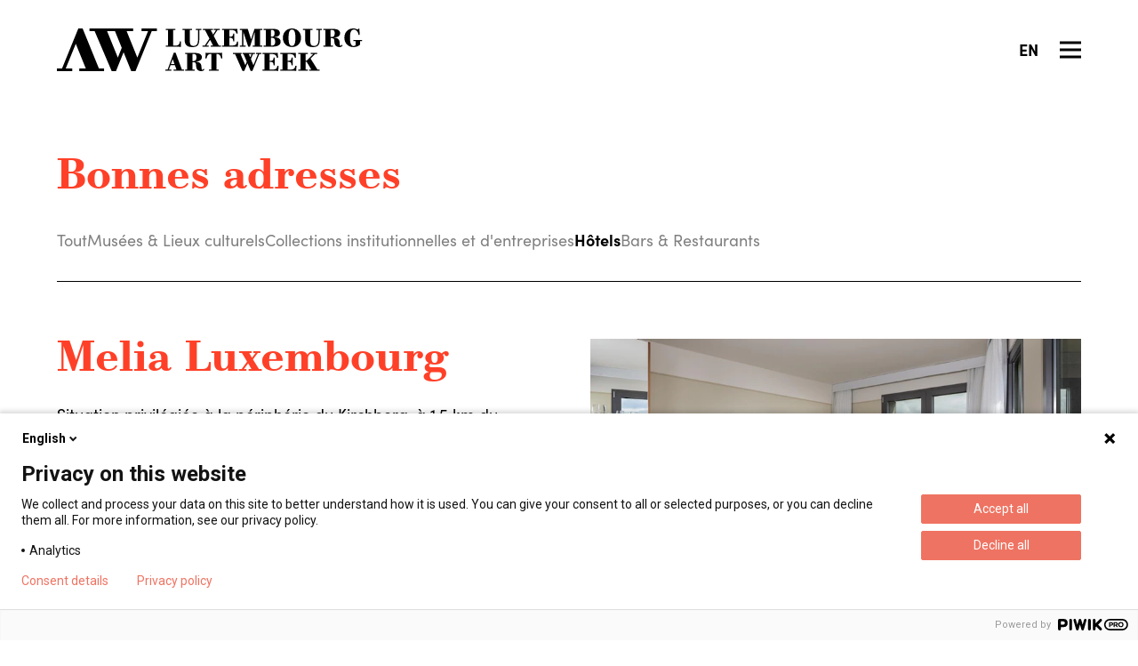

--- FILE ---
content_type: text/html; charset=UTF-8
request_url: http://luxembourgartweek.lu/fr/places/melia-luxembourg
body_size: 19531
content:
<!DOCTYPE html>
<html lang="fr">

<head>
        <meta charset="utf-8">
    <meta http-equiv="X-UA-Compatible"
        content="IE=edge">
    <meta name="viewport"
        content="width=device-width, initial-scale=1">
    <title>Melia Luxembourg - Luxembourg Art Week</title>
    <meta name="description"
        content="Situation privilégiée à la périphérie du Kirchberg, à 1,5 km du centre-ville et reliée au réseau de transports en commun.
Aux côtés de plusieurs institutions de l&#039;Union européenne, le Musée d&#039;art moderne MUDAM et la Philharmonie Philharmonique.
Commencez la journée dans le restaurant...">
    <meta name="apple-mobile-web-app-capable"
        content="yes">
    
    
    <meta name="apple-mobile-web-app-title"
        content="Luxembourg Art Week">
    <meta name="application-name"
        content="Luxembourg Art Week">
    <meta name="msapplication-TileColor"
        content="#ffffff">
    <meta property="og:title"
        content="Melia Luxembourg - Luxembourg Art Week">
    <meta property="og:description"
        content="Situation privilégiée à la périphérie du Kirchberg, à 1,5 km du centre-ville et reliée au réseau de transports en commun.
Aux côtés de plusieurs institutions de l&#039;Union européenne, le Musée d&#039;art moderne MUDAM et la Philharmonie Philharmonique.
Commencez la journée dans le restaurant...">
    <meta property="og:image"
        content="https://luxembourgartweeksa-698200752.imgix.net/v1/1598946830-melia3.jpg?auto=compress%2Cformat&fit=min&fm=jpg&q=80&rect=%2C%2C%2C&w=600">
    <meta property="og:url"
        content="http://luxembourgartweek.lu/fr/places/melia-luxembourg">
    <link rel="apple-touch-icon"
        sizes="180x180"
        href="/apple-touch-icon.png">
    <link rel="icon"
        type="image/png"
        sizes="32x32"
        href="/favicon-32x32.png">
    <link rel="icon"
        type="image/png"
        sizes="16x16"
        href="/favicon-16x16.png">
    <link rel="manifest"
        href="/site.webmanifest">
    <meta name="theme-color"
        content="#ffffff">
    <meta name="trustpilot-one-time-domain-verification-id"
        content="43db6761-5f28-4a5c-a69a-9ffc02ebb108" />

    <!-- Styles -->
            <link href="http://luxembourgartweek.lu/assets/front/screen.min.css"
            rel="stylesheet">
    
    
    <!-- Google tag (gtag.js) -->
    <script async
        src="https://www.googletagmanager.com/gtag/js?id=G-XYW412X5JW"></script>
    <script>
        window.dataLayer = window.dataLayer || [];

        function
        gtag() {
            dataLayer.push(arguments);
        }
        gtag('js', new Date());
        gtag('config', 'G-XYW412X5JW');
    </script>

    <!-- Google Tag Manager -->
    <script>
        (function(w, d, s, l, i) {
            w[l] = w[l] || [];
            w[l].push({
                'gtm.start': new Date().getTime(),
                event: 'gtm.js'
            });
            var f = d.getElementsByTagName(s)[0],
                j = d.createElement(s),
                dl = l != 'dataLayer' ? '&l=' + l : '';
            j.async = true;
            j.src =
                'https://www.googletagmanager.com/gtm.js?id=' + i + dl;
            f.parentNode.insertBefore(j, f);
        })(window, document, 'script', 'dataLayer', 'GTM-PKZSQXH');
    </script>
    <!-- End Google Tag Manager -->

</head>

<body>
    <!-- Google Tag Manager (noscript) -->
    <noscript><iframe src=https://www.googletagmanager.com/ns.html?id=GTM-PKZSQXH
            height="0"
            width="0"
            style="display:none;visibility:hidden"></iframe></noscript>
    <!-- End Google Tag Manager (noscript) -->
    
    <script type="text/javascript">
        (function(window, document, dataLayerName, id) {
            window[dataLayerName] = window[dataLayerName] || [], window[dataLayerName].push({
                start: (new Date).getTime(),
                event: "stg.start"
            });
            var scripts = document.getElementsByTagName('script')[0],
                tags = document.createElement('script');

            function stgCreateCookie(a, b, c) {
                var d = "";
                if (c) {
                    var e = new Date;
                    e.setTime(e.getTime() + 24 * c * 60 * 60 * 1e3), d = "; expires=" + e.toUTCString();
                    f = "; SameSite=Strict"
                }
                document.cookie = a + "=" + b + d + f + "; path=/"
            }
            var isStgDebug = (window.location.href.match("stg_debug") || document.cookie.match("stg_debug")) && !window
                .location.href.match("stg_disable_debug");
            stgCreateCookie("stg_debug", isStgDebug ? 1 : "", isStgDebug ? 14 : -1);
            var qP = [];
            dataLayerName !== "dataLayer" && qP.push("data_layer_name=" + dataLayerName), isStgDebug && qP.push(
                "stg_debug");
            var qPString = qP.length > 0 ? ("?" + qP.join("&")) : "";
            tags.async = !0, tags.src = "https://luxembourgartweek.containers.piwik.pro/" + id + ".js" + qPString,
                scripts.parentNode.insertBefore(tags, scripts);
            ! function(a, n, i) {
                a[n] = a[n] || {};
                for (var c = 0; c < i.length; c++) ! function(i) {
                    a[n][i] = a[n][i] || {}, a[n][i].api = a[n][i].api || function() {
                        var a = [].slice.call(arguments, 0);
                        "string" == typeof a[0] && window[dataLayerName].push({
                            event: n + "." + i + ":" + a[0],
                            parameters: [].slice.call(arguments, 1)
                        })
                    }
                }(i[c])
            }(window, "ppms", ["tm", "cm"]);
        })(window, document, 'dataLayer', 'bd1a4cd8-5acd-46a1-b977-451e9eb7ba7d');
    </script>

    <div class="wrapper wrapper--explore-detail">
        <header class="header"
    id="header"
    style="">
    <div class="header__inner">

        
        <div class="topbar">

            
            <div class="logo">
                <a class="logo__link"
                    aria-label="Luxembourg Art Week"
                    href="http://luxembourgartweek.lu/fr">
                    <svg class="logo__icon"
    viewBox="0 0 150 64"
    xmlns="http://www.w3.org/2000/svg">
    <path
        d="M13.2 60.16H22.93V64H0V60.16H7.68L32 0H38.4L62.73 60.16H70.41V64H33.41V60.16H43.14L28.2 23L13.2 60.16ZM113.85 0V3.84H104.12L120.12 43.52L136.12 3.84H126.39V0H149.3V3.84H141.62L117.37 64H111L99.59 35.83L88.21 64H81.81L56.33 3.84H48.65V0H113.85ZM74.93 3.84L91 43.52L96.83 29L86.69 3.84H74.93Z" />
</svg>

<svg class="logo__text"
    viewBox="0 0 296 64"
    xmlns="http://www.w3.org/2000/svg">
    <path
        d="M23.23 27.5796C22.44 27.5796 21.66 27.5296 20.9 27.4896L18.42 27.3896L15.42 27.3396C14.33 27.3396 13.07 27.3396 11.65 27.3396H0.669998V25.6396H3.95V2.2996H0.669998V0.619604H14.93V2.2996H11.67V25.6396H15.83C16.6775 25.6599 17.5215 25.5243 18.32 25.2396C18.9983 24.9829 19.6077 24.5721 20.1 24.0396C20.607 23.4538 20.9943 22.7743 21.24 22.0396C21.5418 21.1531 21.7333 20.2329 21.81 19.2996H23.49L23.23 27.5796ZM36.23 27.5096C34.8661 27.273 33.5717 26.7368 32.44 25.9396C31.3357 25.1357 30.4658 24.0517 29.92 22.7996C29.2543 21.1738 28.9407 19.4254 29 17.6696V2.2996H25.72V0.619604H39.99V2.2996H36.71V18.0096C36.71 19.2829 36.76 20.4229 36.86 21.4296C36.9297 22.3251 37.1743 23.1982 37.58 23.9996C37.9547 24.6966 38.5341 25.262 39.24 25.6196C40.1832 26.035 41.2108 26.2234 42.24 26.1696C43.3331 26.2037 44.4198 25.9919 45.42 25.5496C46.2634 25.1383 46.9764 24.5014 47.48 23.7096C48.0473 22.7922 48.4311 21.7733 48.61 20.7096C48.8498 19.3901 48.9637 18.0507 48.95 16.7096V2.2996H45.67V0.619604H54.14V2.2996H50.86V17.0596C50.8754 18.5324 50.721 20.0021 50.4 21.4396C50.1321 22.6847 49.6001 23.8578 48.84 24.8796C48.0514 25.8764 47.0177 26.6516 45.84 27.1296C44.3076 27.7074 42.6769 27.9792 41.04 27.9296C39.4469 27.94 37.8565 27.7994 36.29 27.5096M55.67 27.3196V25.6396H59.18L66.08 15.1496L59.34 2.2996H56.34V0.619604H71.29V2.2996H68.01L71.6 9.2396L76.02 2.2996H72.67V0.619604H81.67V2.2996H78.24L72.48 11.0696L80.15 25.6396H83.2V27.3196H67.89V25.6396H71.55L67.05 17.0096L61.48 25.6296H64.99V27.3096L55.67 27.3196ZM108.76 27.5496C108.15 27.4896 107.27 27.4396 106.11 27.3896C104.95 27.3396 103.65 27.3196 102.2 27.3196H84.86V25.6396H88.14V2.2996H84.86V0.619604H105.49H106.37C106.67 0.619604 106.97 0.619604 107.26 0.559604L108.01 0.489604L108.31 7.8096H106.67C106.477 6.88593 106.139 5.99842 105.67 5.1796C105.295 4.50125 104.768 3.91927 104.13 3.4796C103.429 3.023 102.643 2.71028 101.82 2.5596C100.78 2.37869 99.7257 2.29168 98.67 2.2996H95.88V12.4396H96.42C97.2749 12.4558 98.1292 12.3855 98.97 12.2296C99.5517 12.1299 100.093 11.8663 100.53 11.4696C100.945 11.057 101.23 10.5321 101.35 9.9596C101.546 9.15731 101.683 8.34182 101.76 7.5196H103.43V19.4196H101.76C101.708 18.5134 101.577 17.6134 101.37 16.7296C101.244 16.1169 100.953 15.55 100.53 15.0896C100.099 14.6734 99.5574 14.3889 98.97 14.2696C98.1308 14.1008 97.2758 14.0236 96.42 14.0396H95.88V25.6396H98.97C100.235 25.6573 101.5 25.5669 102.75 25.3696C103.643 25.2395 104.496 24.9152 105.25 24.4196C105.878 23.955 106.368 23.3297 106.67 22.6096C107.039 21.7022 107.271 20.7451 107.36 19.7696H109.04L108.76 27.5496ZM111.76 27.3196V25.6396H115.04V2.2996H111.76V0.619604H123.51L128.51 16.0996H128.67L133.67 0.619604H145.19V2.2996H141.91V25.6396H145.19V27.3196H130.85V25.6396H134.13V5.0096L134.06 4.8996L126.89 27.2896H124.22L117.05 5.4596L116.97 5.5796V25.6396H120.25V27.3196H111.76ZM147.23 27.3196V25.6396H150.51V2.2996H147.23V0.619604H160.51C161.846 0.620439 163.181 0.690533 164.51 0.829604C165.748 0.94643 166.962 1.24986 168.11 1.7296C169.122 2.14423 170.016 2.80401 170.71 3.6496C171.413 4.60202 171.766 5.76738 171.71 6.9496C171.747 7.97547 171.468 8.98798 170.91 9.8496C170.378 10.6089 169.671 11.2296 168.85 11.6596C167.968 12.1199 167.02 12.4404 166.04 12.6096C165.05 12.8029 164.047 12.9265 163.04 12.9796V13.1296C164.111 13.1612 165.179 13.2513 166.24 13.3996C167.34 13.5358 168.411 13.8499 169.41 14.3296C170.37 14.7861 171.201 15.4732 171.83 16.3296C172.542 17.3982 172.893 18.667 172.83 19.9496C172.905 21.3012 172.493 22.6349 171.67 23.7096C170.867 24.6866 169.837 25.4522 168.67 25.9396C167.396 26.4891 166.048 26.8496 164.67 27.0096C163.288 27.1973 161.895 27.2942 160.5 27.2996L147.23 27.3196ZM158.23 12.3696H159.75C160.412 12.3937 161.069 12.2491 161.66 11.9496C162.159 11.6781 162.579 11.2819 162.88 10.7996C163.2 10.2744 163.42 9.69473 163.53 9.0896C163.657 8.38339 163.721 7.66718 163.72 6.9496C163.724 6.27827 163.66 5.60825 163.53 4.9496C163.429 4.4187 163.199 3.92078 162.86 3.4996C162.541 3.10835 162.133 2.79964 161.67 2.5996C161.057 2.382 160.41 2.28027 159.76 2.2996H158.28L158.23 12.3696ZM158.23 25.6396H159.71C160.47 25.6529 161.228 25.538 161.95 25.2996C162.544 25.086 163.074 24.7246 163.49 24.2496C163.924 23.7324 164.235 23.1239 164.4 22.4696C164.621 21.662 164.726 20.8268 164.71 19.9896C164.728 19.0864 164.624 18.1848 164.4 17.3096C164.239 16.6326 163.928 16.0004 163.49 15.4596C163.081 14.9724 162.549 14.6031 161.95 14.3896C161.23 14.1426 160.471 14.0241 159.71 14.0396H158.23V25.6396ZM184.67 27.0096C183.061 26.4502 181.586 25.5612 180.34 24.3996C179.044 23.1854 178.022 21.7094 177.34 20.0696C176.577 18.1629 176.203 16.1229 176.24 14.0696C176.201 11.9967 176.575 9.93673 177.34 8.0096C178.021 6.3461 179.043 4.8438 180.34 3.5996C181.586 2.42357 183.06 1.51494 184.67 0.929604C188.005 -0.293446 191.665 -0.293446 195 0.929604C196.61 1.52044 198.083 2.43222 199.33 3.6096C200.627 4.8538 201.649 6.3561 202.33 8.0196C203.095 9.94673 203.469 12.0067 203.43 14.0796C203.467 16.1329 203.093 18.1729 202.33 20.0796C201.648 21.7194 200.626 23.1954 199.33 24.4096C198.075 25.5679 196.594 26.4532 194.98 27.0096C191.643 28.1781 188.007 28.1781 184.67 27.0096ZM192.67 25.0696C193.387 24.2133 193.906 23.2095 194.19 22.1296C194.552 20.841 194.77 19.5162 194.84 18.1796C194.93 16.7396 194.97 15.3696 194.97 14.0396C194.97 12.7096 194.97 11.2996 194.84 9.8496C194.768 8.49673 194.55 7.15559 194.19 5.8496C193.907 4.75131 193.388 3.72771 192.67 2.8496C192.307 2.47616 191.872 2.17932 191.392 1.97664C190.912 1.77395 190.396 1.66953 189.875 1.66953C189.354 1.66953 188.838 1.77395 188.358 1.97664C187.878 2.17932 187.443 2.47616 187.08 2.8496C186.348 3.72148 185.822 4.74678 185.54 5.8496C185.18 7.15559 184.962 8.49673 184.89 9.8496C184.8 11.2996 184.75 12.6996 184.75 14.0396C184.75 15.3796 184.8 16.7396 184.89 18.1796C184.96 19.5162 185.178 20.841 185.54 22.1296C185.822 23.2142 186.349 24.2198 187.08 25.0696C187.827 25.7995 188.83 26.2081 189.875 26.2081C190.92 26.2081 191.923 25.7995 192.67 25.0696ZM216.96 27.4696C215.596 27.233 214.302 26.6968 213.17 25.8996C212.066 25.0957 211.196 24.0117 210.65 22.7596C209.984 21.1338 209.671 19.3854 209.73 17.6296V2.2996H206.45V0.619604H220.67V2.2996H217.39V18.0096C217.39 19.2829 217.44 20.4229 217.54 21.4296C217.607 22.3301 217.855 23.2077 218.27 24.0096C218.638 24.7079 219.215 25.2741 219.92 25.6296C220.863 26.045 221.891 26.2334 222.92 26.1796C224.016 26.2129 225.106 26.001 226.11 25.5596C226.952 25.1503 227.662 24.5128 228.16 23.7196C228.732 22.8043 229.116 21.7846 229.29 20.7196C229.53 19.4001 229.644 18.0607 229.63 16.7196V2.2996H226.35V0.619604H234.82V2.2996H231.54V17.0596C231.555 18.5324 231.401 20.0021 231.08 21.4396C230.817 22.6862 230.284 23.8602 229.52 24.8796C228.732 25.8774 227.698 26.6528 226.52 27.1296C224.984 27.7064 223.35 27.9782 221.71 27.9296C220.117 27.9395 218.527 27.7989 216.96 27.5096M258.51 27.5096C257.693 27.2706 256.922 26.8953 256.23 26.3996C255.575 25.9284 255.018 25.334 254.59 24.6496C254.148 23.9558 253.861 23.1746 253.75 22.3596C253.67 21.8496 253.6 21.2796 253.54 20.6596C253.48 20.0396 253.42 19.3596 253.36 18.6596C253.323 18.004 253.236 17.3521 253.1 16.7096C252.997 16.2271 252.765 15.7814 252.43 15.4196C252.063 15.0615 251.602 14.8152 251.1 14.7096C250.341 14.5516 249.565 14.4811 248.79 14.4996H247.87V25.6396H251.31V27.3196H236.84V25.6396H240.12V2.2996H236.84V0.619604H250.84C252.12 0.624582 253.399 0.701369 254.67 0.849604C255.913 0.983085 257.132 1.28937 258.29 1.7596C259.329 2.17872 260.256 2.83243 261 3.6696C261.743 4.58119 262.124 5.73475 262.07 6.9096C262.103 7.92455 261.873 8.93077 261.4 9.8296C260.959 10.6394 260.323 11.3267 259.55 11.8296C258.668 12.3921 257.693 12.7917 256.67 13.0096C255.473 13.2821 254.256 13.4528 253.03 13.5196V13.7096C253.49 13.7096 254.03 13.7896 254.55 13.8796C255.125 13.976 255.693 14.1096 256.25 14.2796C256.828 14.4629 257.39 14.6937 257.93 14.9696C258.442 15.2297 258.911 15.567 259.32 15.9696C259.749 16.3925 260.116 16.8739 260.41 17.3996C260.678 17.9128 260.883 18.4568 261.02 19.0196C261.171 19.6777 261.271 20.3463 261.32 21.0196C261.39 21.7296 261.44 22.5296 261.5 23.4196C261.493 24.1078 261.633 24.7896 261.91 25.4196C261.992 25.5929 262.123 25.7387 262.286 25.8398C262.449 25.9409 262.638 25.9929 262.83 25.9896C263 25.9932 263.169 25.956 263.322 25.8812C263.475 25.8064 263.608 25.6962 263.71 25.5596C263.939 25.2566 264.118 24.919 264.24 24.5596L265.8 25.0596C265.699 25.4412 265.547 25.8077 265.35 26.1496C265.124 26.5106 264.832 26.826 264.49 27.0796C264.078 27.3806 263.614 27.6011 263.12 27.7296C262.467 27.8951 261.794 27.9724 261.12 27.9596C260.203 27.961 259.291 27.833 258.41 27.5796M247.82 12.8196H248.74C249.578 12.8436 250.415 12.7356 251.22 12.4996C251.83 12.321 252.377 11.9745 252.8 11.4996C253.234 10.9652 253.532 10.334 253.67 9.6596C253.848 8.76751 253.932 7.8592 253.92 6.9496C253.949 6.12197 253.83 5.29583 253.57 4.5096C253.392 3.97217 253.082 3.48759 252.67 3.0996C252.289 2.768 251.826 2.54367 251.33 2.4496C250.783 2.34515 250.227 2.29491 249.67 2.2996H247.84L247.82 12.8196ZM276.41 26.8196C274.76 26.1466 273.276 25.1229 272.06 23.8196C270.865 22.5424 269.949 21.0303 269.37 19.3796C268.747 17.5895 268.439 15.7049 268.46 13.8096C268.447 11.9737 268.755 10.1496 269.37 8.4196C269.951 6.77299 270.867 5.26462 272.06 3.9896C273.279 2.6901 274.762 1.6671 276.41 0.989604C278.274 0.270986 280.264 -0.0623927 282.26 0.00960448C283.227 -0.0140991 284.192 0.114127 285.12 0.389604C285.89 0.649604 286.52 0.889604 287.03 1.1196C287.31 1.2396 287.58 1.3396 287.83 1.4196C288.053 1.49414 288.285 1.5346 288.52 1.5396C288.648 1.54992 288.776 1.52219 288.888 1.45991C289 1.39763 289.091 1.30358 289.15 1.1896C289.267 0.93745 289.338 0.666589 289.36 0.389604H291.03L291.34 9.6196H289.67C289.572 8.58868 289.323 7.57782 288.93 6.6196C288.553 5.70699 288.044 4.85459 287.42 4.0896C286.835 3.36762 286.115 2.76643 285.3 2.3196C284.493 1.88571 283.586 1.66864 282.67 1.6896C281.58 1.63675 280.51 1.99346 279.67 2.6896C278.874 3.41865 278.276 4.33712 277.93 5.3596C277.499 6.61695 277.23 7.92418 277.13 9.2496C277.01 10.7196 276.94 12.2496 276.94 13.8996C276.94 15.5496 277.01 17.0896 277.13 18.5696C277.227 19.9124 277.486 21.2386 277.9 22.5196C278.207 23.549 278.764 24.4867 279.52 25.2496C279.892 25.5896 280.327 25.8529 280.8 26.0245C281.274 26.1961 281.777 26.2726 282.28 26.2496C282.876 26.2523 283.467 26.1403 284.02 25.9196C284.56 25.7076 285.037 25.3638 285.41 24.9196V19.1596H281.98V17.4796H295.1V19.1596H292.05V24.2696C291.449 24.8573 290.777 25.3679 290.05 25.7896C289.278 26.2578 288.46 26.6464 287.61 26.9496C286.743 27.2699 285.849 27.5142 284.94 27.6796C284.059 27.8403 283.166 27.9239 282.27 27.9296C280.268 27.9632 278.28 27.5995 276.42 26.8596M0 63.3996V61.7196H3.36L12.66 36.3196H15.33L24.79 61.7196H28.07V63.3996H12.43V61.7196H16.67L14.3 55.1596H7.67L5.31 61.7196H9.16V63.3996H0ZM8.31 53.4796H13.67L11.12 46.1996H10.96L8.31 53.4796ZM51.14 63.6296C50.3213 63.3949 49.5497 63.0193 48.86 62.5196C48.2042 62.046 47.6443 61.4521 47.21 60.7696C46.7754 60.0731 46.4926 59.2928 46.38 58.4796C46.3 57.9696 46.23 57.4096 46.17 56.7796C46.11 56.1496 46.04 55.4796 45.99 54.7796C45.9533 54.1272 45.8664 53.4786 45.73 52.8396C45.6291 52.3534 45.3974 51.9039 45.06 51.5396C44.6931 51.1815 44.2318 50.9352 43.73 50.8296C42.9697 50.677 42.1953 50.6066 41.42 50.6196H40.5V61.7196H43.93V63.3996H29.52V61.7196H32.8V38.3796H29.52V36.6996H43.52C44.8066 36.7038 46.092 36.7806 47.37 36.9296C48.6145 37.0615 49.8336 37.3713 50.99 37.8496C52.0284 38.2642 52.9562 38.9147 53.7 39.7496C54.4326 40.6726 54.7994 41.8332 54.73 43.0096C54.7555 44.0206 54.525 45.0216 54.06 45.9196C53.6147 46.7265 52.9798 47.4129 52.21 47.9196C51.338 48.473 50.3774 48.8721 49.37 49.0996C48.1751 49.3819 46.9565 49.5526 45.73 49.6096V49.7996C46.18 49.7996 46.73 49.8896 47.25 49.9796C47.8266 50.0664 48.3952 50.2002 48.95 50.3796C49.5414 50.5365 50.1171 50.7474 50.67 51.0096C51.1819 51.2697 51.6507 51.607 52.06 52.0096C52.4889 52.4325 52.8559 52.9139 53.15 53.4396C53.4203 53.9554 53.6253 54.503 53.76 55.0696C53.9087 55.7078 54.009 56.3563 54.06 57.0096C54.13 57.7196 54.18 58.5196 54.23 59.4096C54.2203 60.0991 54.3637 60.7822 54.65 61.4096C54.731 61.5847 54.861 61.7327 55.0243 61.8356C55.1875 61.9385 55.377 61.992 55.57 61.9896C55.7409 61.9904 55.9096 61.951 56.0625 61.8745C56.2153 61.7981 56.3481 61.6868 56.45 61.5496C56.6756 61.2446 56.8542 60.9075 56.98 60.5496L58.54 61.0396C58.4387 61.4212 58.2874 61.7877 58.09 62.1296C57.8639 62.4906 57.5722 62.806 57.23 63.0596C56.816 63.3628 56.3474 63.5835 55.85 63.7096C55.1969 63.8768 54.524 63.9542 53.85 63.9396C52.9333 63.941 52.021 63.813 51.14 63.5596M40.5 48.9096H41.42C42.2589 48.9304 43.0957 48.819 43.9 48.5796C44.5118 48.4051 45.0604 48.0579 45.48 47.5796C45.8987 47.0509 46.1865 46.4307 46.32 45.7696C46.5014 44.8611 46.5852 43.9359 46.57 43.0096C46.5967 42.1821 46.4782 41.3563 46.22 40.5696C46.0389 40.0311 45.7261 39.5465 45.31 39.1596C44.9251 38.8337 44.4642 38.6102 43.97 38.5096C43.4295 38.4065 42.8802 38.3562 42.33 38.3596H40.5V48.9096ZM65.25 63.3996V61.7196H68.84V38.3796H67.31C66.4836 38.3517 65.666 38.5561 64.95 38.9696C64.325 39.3552 63.7897 39.8701 63.38 40.4796C62.9495 41.1219 62.6127 41.8222 62.38 42.5596C62.14 43.3296 61.92 44.0996 61.71 44.8596H60.07L60.37 36.3996L61.13 36.4896L62.13 36.5896L63.19 36.6596C63.55 36.6596 63.88 36.6596 64.19 36.6596H81.19C81.49 36.6596 81.82 36.6596 82.19 36.6596L83.25 36.5896L84.25 36.4896L84.99 36.3996L85.29 44.8596H83.67C83.49 44.0996 83.27 43.3296 83.02 42.5596C82.7784 41.8258 82.4422 41.1266 82.02 40.4796C81.6024 39.8876 81.0681 39.3874 80.45 39.0096C79.7282 38.5924 78.9031 38.3879 78.07 38.4196H76.54V61.7196H80.13V63.3996H65.25ZM115.71 63.7796L104.5 38.3796H101.45V36.6996H114.45V38.3796H112.78L119.83 54.9296H119.98L122.08 49.8596L117.28 38.3796H115.6V36.6996H134.44V38.3796H131.39L128.26 45.7796L131.96 54.9296H132.11L138.86 38.3796H135.86V36.6996H143.95V38.3796H140.9L130.45 63.7796H127.93L123.2 52.4196H123.05L118.32 63.7796H115.71ZM127.19 43.1896H127.34L129.34 38.3796H125.23L127.19 43.1896ZM169.41 63.6296C168.8 63.6296 167.92 63.5296 166.76 63.4796C165.6 63.4296 164.3 63.3996 162.85 63.3996H145.5V61.7196H148.78V38.3796H145.5V36.6996H166.13C166.41 36.6996 166.7 36.6996 167.01 36.6996L167.9 36.6496L168.65 36.5696L168.95 43.8896H167.28C167.094 42.9789 166.777 42.0998 166.34 41.2796C165.965 40.6013 165.438 40.0193 164.8 39.5796C164.098 39.1265 163.313 38.8172 162.49 38.6696C161.428 38.4757 160.35 38.3853 159.27 38.3996H156.48V48.5296H157.02C157.875 48.5458 158.729 48.4755 159.57 48.3196C160.158 48.2274 160.703 47.956 161.13 47.5426C161.558 47.1292 161.848 46.5938 161.96 46.0096C162.146 45.2058 162.28 44.3907 162.36 43.5696H164.03V55.4996H162.36C162.308 54.5967 162.177 53.7 161.97 52.8196C161.842 52.2076 161.552 51.6411 161.13 51.1796C160.704 50.7563 160.16 50.4706 159.57 50.3596C158.732 50.1857 157.876 50.1085 157.02 50.1296H156.48V61.7196H159.57C160.835 61.7373 162.1 61.6469 163.35 61.4496C164.244 61.3251 165.099 61.0003 165.85 60.4996C166.492 60.0403 166.997 59.4145 167.31 58.6896C167.679 57.7822 167.911 56.8251 168 55.8496H169.67L169.41 63.6296ZM196.34 63.6296C195.73 63.6296 194.84 63.5296 193.69 63.4796C192.54 63.4296 191.23 63.3996 189.78 63.3996H172.42V61.7196H175.67V38.3796H172.39V36.6996H193.03C193.31 36.6996 193.6 36.6996 193.9 36.6996L194.8 36.6496L195.54 36.5696L195.85 43.8896H194.17C193.987 42.9794 193.674 42.1004 193.24 41.2796C192.86 40.6017 192.33 40.02 191.69 39.5796C190.989 39.1231 190.204 38.8136 189.38 38.6696C188.318 38.4752 187.24 38.3848 186.16 38.3996H183.38V48.5296H183.91C184.768 48.5458 185.626 48.4754 186.47 48.3196C187.063 48.2354 187.615 47.9672 188.047 47.5527C188.479 47.1383 188.771 46.5985 188.88 46.0096C189.076 45.2078 189.21 44.392 189.28 43.5696H190.96V55.4996H189.28C189.231 54.597 189.103 53.7004 188.9 52.8196C188.768 52.209 188.478 51.6436 188.06 51.1796C187.634 50.7563 187.09 50.4706 186.5 50.3596C185.658 50.1858 184.799 50.1087 183.94 50.1296H183.41V61.7196H186.5C187.762 61.7373 189.023 61.647 190.27 61.4496C191.164 61.3251 192.019 61.0003 192.77 60.4996C193.418 60.0439 193.927 59.4174 194.24 58.6896C194.61 57.7831 194.839 56.8254 194.92 55.8496H196.6L196.34 63.6296ZM199.34 63.3996V61.7196H202.67V38.3796H199.39V36.6996H213.65V38.3796H210.37V48.3796H211.9L221.74 38.3796H218.15V36.6996H227.61V38.3796H224.33L217.67 45.0096L228.16 61.6796H231.21V63.3596H215.67V61.7196H218.95L211.86 50.0096H210.33V61.7196H213.61V63.3996H199.34Z" />
</svg>
                </a>
            </div>

            
            <div class="topbar__right-col">

                
                

                
                

                
                
                
                
                
                <div class="locales">
                                            <a class="locales__item "
                            rel="alternate"
                            hreflang="en"
                            href="http://luxembourgartweek.lu/en/places/melia-luxembourg">
                            <span>
                                en
                            </span>
                        </a>
                                            <a class="locales__item  --hidden "
                            rel="alternate"
                            hreflang="fr"
                            href="http://luxembourgartweek.lu/fr/places/melia-luxembourg">
                            <span>
                                fr
                            </span>
                        </a>
                                    </div>

                
                <div class="btn-menu">
                    
                    <div class="btn-menu__icon">
                        <div></div>
                        <div></div>
                        <div></div>
                    </div>
                </div>

            </div>
        </div>

        
        <div class="menu">
            <nav class="nav">

                
                <section class="nav__section --primary">
                    <ul class="nav__list">
                        <li>
                            <a href="/exhibitors">Exposants</a>
                        </li>
                        <li>
                            <a href="/catalogue">Catalogue</a>
                        </li>
                    </ul>
                </section>

                
                <section class="nav__section --primary">
                    <ul class="nav__list">
                        <li>
                            <a href="/pages/visit">Visiteurs</a>
                        </li>
                        <li>
                            <a href="/programme/index">Programme</a>
                        </li>
                        <li>
                            <a href="/news/index">Actualités</a>
                        </li>
                    </ul>
                </section>

                
                <section class="nav__section --primary">
                    <ul class="nav__list">
                        <li><a href="/pages/overview">À propos</a></li>
                        <li><a href="/partners">Partenaires</a></li>
                        <li><a href="/pages/contact">Contact</a></li>
                    </ul>
                </section>

                <hr>

                
                <section class="nav__section --secondary">
                    <ul class="nav__list">
                        <li><a href="http://luxembourgartweek.lu/fr/gallerymanager">Accès Exposants</a>
                        </li>
                        <li><a href="http://luxembourgartweek.lu/fr/vip">Accès VIP</a></li>
                    </ul>
                </section>

                
                <section class="nav__section --secondary ">
                    <ul class="nav__list">
                        <li><a href="/explore">Bonnes adresses</a></li>
                        <li><a href="/pages/press">Presse</a></li>
                    </ul>

                </section>

                
                <section class="nav__section --secondary --negative-margin">
                    <ul class="nav__list">
                        <li><a href="/newsletter">Newsletter</a></li>
                        <ul class="nav__list nav__list--inline social --add-margin">
    <li class="nav__item">
        <a class="nav__link"
            aria-label="Facebook"
            href="https://www.facebook.com/luxembourgartweek/"
            target="_blank">
            <i class="fab fa-facebook"></i>
        </a>
    </li>
    <li class="nav__item">
        <a class="nav__link"
            aria-label="Instagram"
            href="https://www.instagram.com/luxembourgartweek/"
            target="_blank">
            <i class="fab fa-instagram"></i>
        </a>
    </li>
    <li class="nav__item">
        <a class="nav__link"
            aria-label="LinkedIn"
            href="https://www.linkedin.com/company/luxembourgartweek"
            target="_blank">
            <i class="fab fa-linkedin"></i>
        </a>
    </li>
    <li class="nav__item">
        <a class="nav__link"
            aria-label="YouTube"
            href="https://www.youtube.com/channel/UCXFHN5r12ft7v_lOWePtRoA"
            target="_blank">
            <i class="fab fa-youtube"></i>
        </a>
    </li>
</ul>
                    </ul>
                </section>

            </nav>
        </div>

    </div>
</header>

            <header class="subheader">
    <div class="subheader__inner">
        <h1 class="subheader__title">Bonnes adresses</h1>
                    <div class="subheader__menu">
                <nav class="nav">
                    <ul class="nav__list">
                                                    <li class="nav__item">
                                <a class="nav__link "
                                    href="http://luxembourgartweek.lu/fr/explore">Tout
                                </a>
                            </li>
                                                    <li class="nav__item">
                                <a class="nav__link "
                                    href="http://luxembourgartweek.lu/fr/explore/musees-et-lieux-culturels">Musées &amp; Lieux culturels
                                </a>
                            </li>
                                                    <li class="nav__item">
                                <a class="nav__link "
                                    href="http://luxembourgartweek.lu/fr/explore/collections-institutionnelles-et-dentreprises">Collections institutionnelles et d&#039;entreprises
                                </a>
                            </li>
                                                    <li class="nav__item">
                                <a class="nav__link  active "
                                    href="http://luxembourgartweek.lu/fr/explore/hotels">Hôtels
                                </a>
                            </li>
                                                    <li class="nav__item">
                                <a class="nav__link "
                                    href="http://luxembourgartweek.lu/fr/explore/bars-restaurants">Bars &amp; Restaurants
                                </a>
                            </li>
                                            </ul>
                </nav>
            </div>
            </div>
</header>

    <main class="main">
        <div class="main__item">
            <section class="section">
                <div class="section__body">
                    <article class="detail detail--exhibitor">
                        <div class="detail__item">
                            <section class="detail__intro">
                                <div class="detail__col">
                                    <h2 class="detail__title">Melia Luxembourg</h2>
                                    <div class="detail__body">
                                        <p>Situation privilégiée à la périphérie du Kirchberg, à 1,5 km du centre-ville et reliée au réseau de transports en commun.<br />
Aux côtés de plusieurs institutions de l'Union européenne, le Musée d'art moderne MUDAM et la Philharmonie Philharmonique.<br />
Commencez la journée dans le restaurant du petit-déjeuner de Goya avec une cuisine de spectacle et des vues panoramiques. Le Restaurant Aqua et sa terrasse offre une cuisine internationale et méditerranéenne surplombant l'Europaplatz.</p>
<h3></h3>
<p>+352 27 33 31<br />
<a href="mailto:melia.luxembourg@melia.com">melia.luxembourg@melia.com</a><br />
<a href="https://www.melia.com/fr/hotels/luxembourg/home.htm">www.melia.com</a></p>

                                    </div>
                                    
                                                                            
                                        

                                                                                    <br>
                                            
                                            <ul class="">
                                                                                                    <li class="detail__address">
                                                                                                                3&nbsp;Park Dräi Eechelen<br />1499&nbsp;Luxembourg<br />Luxembourg
                                                    </li>
                                                                                            </ul>
                                                                            
                                </div>
                                <div class="detail__col">
                                    
                                                                            <div class="detail__col">
                                            <figure>
                                                <div class="detail__media"
                                                    style="aspect-ratio: 1.4992679355783">
                                                    <img class="image-lazy lazyload"
        data-sizes="auto"
        data-srcset="
            https://luxembourgartweeksa-698200752.imgix.net/v1/1598946830-melia3.jpg?auto=compress%2Cformat&amp;fit=min&amp;fm=jpg&amp;q=80&amp;w=400 400w,
            https://luxembourgartweeksa-698200752.imgix.net/v1/1598946830-melia3.jpg?auto=compress%2Cformat&amp;fit=min&amp;fm=jpg&amp;q=80&amp;w=800 800w,
            https://luxembourgartweeksa-698200752.imgix.net/v1/1598946830-melia3.jpg?auto=compress%2Cformat&amp;fit=min&amp;fm=jpg&amp;q=80&amp;w=1600 1600w
        "
        alt="melia3"
         style="object-position: top center"  />

                                                </div>
                                                <figcaption></figcaption>
                                            </figure>
                                        </div>
                                                                    </div>
                            </section>
                        </div>
                    </article>
                </div>
            </section>
        </div>
        
                    <div class="main__item main__item--full">
                <script>
            var locations = [
                            {
                    
                    category: "0",
    url: "http://luxembourgartweek.lu/fr/places/49-nord-6-est-frac-lorraine",
    address:
    "1 bis&nbsp;Rue des Trinitaires<br />57000&nbsp;Metz<br />France",
    selected: false,
    title: "49 Nord 6 Est — FRAC Lorraine",
    lat: 49.120780,
    lng: 6.179390,

                },
                            {
                    
                    
                },
                            {
                    
                    category: "0",
    url: "http://luxembourgartweek.lu/fr/places/collection-d-art-allen-and-overy-luxembourg",
    address:
    "2A&nbsp;Rue Albert Borschette<br />1246&nbsp;Luxembourg<br />Luxembourg",
    selected: false,
    title: "Collection d&#039;art Allen &amp; Overy Luxembourg",
    lat: 49.627370,
    lng: 6.161120,

                },
                            {
                    
                    
                },
                            {
                    
                    category: "0",
    url: "http://luxembourgartweek.lu/fr/places/collection-dart-deutsche-borse-clearstream",
    address:
    "42&nbsp;Avenue J.F. Kennedy<br />1855&nbsp;Luxembourg<br />Luxembourg",
    selected: false,
    title: "Collection d&#039;art Deutsche Börse — Clearstream",
    lat: 49.631140,
    lng: 6.170390,

                },
                            {
                    
                    category: "0",
    url: "http://luxembourgartweek.lu/fr/places/collection-dart-de-la-banque-de-luxembourg",
    address:
    "14&nbsp;Boulevard Royal<br />2449&nbsp;Luxembourg<br />Luxembourg",
    selected: false,
    title: "Collection d&#039;art de la Banque de Luxembourg",
    lat: 49.613040,
    lng: 6.125500,

                },
                            {
                    
                    category: "0",
    url: "http://luxembourgartweek.lu/fr/places/bazaar",
    address:
    "46&nbsp;Place Guillaume II<br />1648&nbsp;Luxembourg<br />Luxembourg",
    selected: false,
    title: "Bazaar",
    lat: 49.610290,
    lng: 6.131820,

                },
                            {
                    
                    category: "0",
    url: "http://luxembourgartweek.lu/fr/places/beefbar-i-smets",
    address:
    "262&nbsp;Route d&#039;Arlon<br />8010&nbsp;Strassen<br />Luxembourg",
    selected: false,
    title: "beefbar I SMETS",
    lat: 49.622900,
    lng: 6.056620,

                },
                            {
                    
                    
                },
                            {
                    
                    
                },
                            {
                    
                    category: "0",
    url: "http://luxembourgartweek.lu/fr/places/brasserie-guillaume",
    address:
    "12-14&nbsp;Place Guillaume II<br />1648&nbsp;Luxembourg<br />Luxembourg",
    selected: false,
    title: "Brasserie Guillaume",
    lat: 49.610980,
    lng: 6.130550,

                },
                            {
                    
                    category: "0",
    url: "http://luxembourgartweek.lu/fr/places/cafe-des-tramways",
    address:
    "79&nbsp;Avenue Pasteur<br />L-2311&nbsp;Luxembourg<br />Luxembourg",
    selected: false,
    title: "Café des Tramways",
    lat: 49.62042388482903,
    lng: 6.119027697989412,

                },
                            {
                    
                    category: "0",
    url: "http://luxembourgartweek.lu/fr/places/camoes-centre-culturel-portugais-luxembourg",
    address:
    "4&nbsp;Place Joseph Thorn<br />2637&nbsp;Luxembourg<br />Luxembourg",
    selected: false,
    title: "Camões — Centre culturel portugais Luxembourg",
    lat: 49.604250,
    lng: 6.102880,

                },
                            {
                    
                    category: "0",
    url: "http://luxembourgartweek.lu/fr/places/cape-centre-des-arts-pluriels-ettelbruck",
    address:
    "1&nbsp;Place Marie-Adélaïde<br />9063&nbsp;Ettelbruck<br />Luxembourg",
    selected: false,
    title: "CAPE — Centre des Arts Pluriels Ettelbruck",
    lat: 49.845640,
    lng: 6.098080,

                },
                            {
                    
                    category: "0",
    url: "http://luxembourgartweek.lu/fr/places/casino-display",
    address:
    "1&nbsp;Rue de la Loge<br />L-1945&nbsp;Luxembourg<br />Luxembourg",
    selected: false,
    title: "Casino Display",
    lat: 49.610980,
    lng: 6.134230,

                },
                            {
                    
                    category: "0",
    url: "http://luxembourgartweek.lu/fr/places/casino-luxembourg-forum-dart-contemporain",
    address:
    "41&nbsp;Rue Notre-Dame<br />2240&nbsp;Luxembourg<br />Luxembourg",
    selected: false,
    title: "Casino Luxembourg – Forum d’art contemporain",
    lat: 49.609770,
    lng: 6.127170,

                },
                            {
                    
                    category: "0",
    url: "http://luxembourgartweek.lu/fr/places/centre-dart-dominique-lang",
    address:
    "&nbsp;Gare Dudelange-Ville<br />3505&nbsp;Dudelange<br />Luxembourg",
    selected: false,
    title: "Centre d’Art Dominique Lang",
    lat: 49.482755,
    lng: 6.083583,

                },
                            {
                    
                    category: "0",
    url: "http://luxembourgartweek.lu/fr/places/centre-dart-nei-liicht",
    address:
    "25&nbsp;Rue Dominique Lang<br />3505&nbsp;Dudelange<br />Luxembourg",
    selected: false,
    title: "Centre d’Art Nei Liicht",
    lat: 49.482550,
    lng: 6.085790,

                },
                            {
                    
                    category: "0",
    url: "http://luxembourgartweek.lu/fr/places/centre-national-de-laudiovisuel-cna",
    address:
    "1b&nbsp;Rue du Centenaire<br />3475&nbsp;Dudelange<br />Luxembourg",
    selected: false,
    title: "Centre National de l’Audiovisuel (CNA)",
    lat: 49.474390,
    lng: 6.082820,

                },
                            {
                    
                    category: "0",
    url: "http://luxembourgartweek.lu/fr/places/centre-pompidou-metz",
    address:
    "1&nbsp;Parvis des Droits-de-l’Homme<br />57020&nbsp;Metz<br />France",
    selected: false,
    title: "Centre Pompidou-Metz",
    lat: 49.108060,
    lng: 6.180880,

                },
                            {
                    
                    category: "0",
    url: "http://luxembourgartweek.lu/fr/places/city-hotel",
    address:
    "1&nbsp;Rue de Strasbourg<br />2561&nbsp;Luxembourg<br />Luxembourg",
    selected: false,
    title: "City Hotel",
    lat: 49.601380,
    lng: 6.132580,

                },
                            {
                    
                    category: "0",
    url: "http://luxembourgartweek.lu/fr/places/chateau-de-clervaux",
    address:
    "6&nbsp;Montée du Château<br />9701&nbsp;Clervaux<br />Luxembourg",
    selected: false,
    title: "Château de Clervaux",
    lat: 50.054200,
    lng: 6.031010,

                },
                            {
                    
                    category: "0",
    url: "http://luxembourgartweek.lu/fr/places/copains-dabord",
    address:
    "24&nbsp;Rue de l&#039;Eau<br />1449&nbsp;Luxembourg<br />Luxembourg",
    selected: false,
    title: "Copains d&#039;abord",
    lat: 49.610860,
    lng: 6.133790,

                },
                            {
                    
                    category: "0",
    url: "http://luxembourgartweek.lu/fr/places/de-feierwon",
    address:
    "6&nbsp;Rue du Fort Niedergruenewald<br />2226&nbsp;Luxembourg<br />Luxembourg",
    selected: false,
    title: "De Feierwon",
    lat: 49.620990,
    lng: 6.145120,

                },
                            {
                    
                    category: "0",
    url: "http://luxembourgartweek.lu/fr/places/collection-dart-de-la-deutsche-bank",
    address:
    "2&nbsp;Boulevard Konrad Adenauer<br />1115&nbsp;Luxembourg<br />Luxembourg",
    selected: false,
    title: "Collection d&#039;art de la Deutsche Bank",
    lat: 49.631060,
    lng: 6.166560,

                },
                            {
                    
                    category: "0",
    url: "http://luxembourgartweek.lu/fr/places/do-for-love",
    address:
    "51&nbsp;Boulevard Royal<br />2449&nbsp;Luxembourg<br />Luxembourg",
    selected: false,
    title: "Do for Love",
    lat: 49.61154369850427,
    lng: 6.1263643826465195,

                },
                            {
                    
                    category: "0",
    url: "http://luxembourgartweek.lu/fr/places/ennert-de-steiler",
    address:
    "2&nbsp;Rue de la Loge<br />1945&nbsp;Luxembourg<br />Luxembourg",
    selected: false,
    title: "Ennert de Steiler",
    lat: 49.611170,
    lng: 6.133920,

                },
                            {
                    
                    category: "0",
    url: "http://luxembourgartweek.lu/fr/places/collection-d-art-de-la-banque-europeenne-d-investissement-bei",
    address:
    "98-100&nbsp;Boulevard Konrad Adenauer<br />2950&nbsp;Luxembourg<br />Luxembourg",
    selected: false,
    title: "Collection d’art de la Banque européenne d&#039;investissement (BEI)",
    lat: 49.620330,
    lng: 6.137660,

                },
                            {
                    
                    category: "0",
    url: "http://luxembourgartweek.lu/fr/places/collection-d-art-d-ey",
    address:
    "35E&nbsp;Avenue John F. Kennedy<br />1855&nbsp;Luxembourg<br />Luxembourg",
    selected: false,
    title: "Collection d&#039;art d&#039;EY",
    lat: 49.628330,
    lng: 6.163680,

                },
                            {
                    
                    category: "0",
    url: "http://luxembourgartweek.lu/fr/places/collection-dart-de-fidelity-international",
    address:
    "2A&nbsp;Rue Albert Borschette<br />1246&nbsp;Luxembourg<br />Luxembourg",
    selected: false,
    title: "Collection d&#039;art de FIDELITY International",
    lat: 49.627370,
    lng: 6.161120,

                },
                            {
                    
                    category: "0",
    url: "http://luxembourgartweek.lu/fr/places/galerie-go-art",
    address:
    "Pavillon du Centenaire/ArcelorMittal&nbsp;Boulevard Grande-Duchesse Charlotte<br />4070&nbsp;Esch-sur-Alzette<br />Luxembourg",
    selected: false,
    title: "Galerie Go Art",
    lat: 49.505767,
    lng: 5.977270,

                },
                            {
                    
                    category: "0",
    url: "http://luxembourgartweek.lu/fr/places/galerie-independance-by-bil",
    address:
    "69&nbsp;Route d&#039;Esch<br />2953&nbsp;Luxembourg<br />Luxembourg",
    selected: false,
    title: "Galerie Indépendance by BIL",
    lat: 49.601550,
    lng: 6.121820,

                },
                            {
                    
                    category: "0",
    url: "http://luxembourgartweek.lu/fr/places/giallo-caffe-ristorante",
    address:
    "22-24&nbsp;Rue du curé<br />1368&nbsp;Luxembourg<br />Luxembourg",
    selected: false,
    title: "Giallo – Caffè Ristorante",
    lat: 49.611305189197545,
    lng: 6.130500801258469,

                },
                            {
                    
                    category: "0",
    url: "http://luxembourgartweek.lu/fr/places/grand-theatre",
    address:
    "1&nbsp;Rond-point Schuman<br />L-2525&nbsp;Luxembourg<br />Luxembourg",
    selected: false,
    title: "Grand Théâtre",
    lat: 49.617810,
    lng: 6.127770,

                },
                            {
                    
                    category: "0",
    url: "http://luxembourgartweek.lu/fr/places/hostellerie-du-grunewald",
    address:
    "10-14&nbsp;Route d&#039;Echternach<br />1453&nbsp;Luxembourg<br />Luxembourg",
    selected: false,
    title: "Hostellerie du Grünewald",
    lat: 49.633221,
    lng: 6.138450,

                },
                            {
                    
                    category: "0",
    url: "http://luxembourgartweek.lu/fr/places/hotel-le-royal",
    address:
    "12&nbsp;Boulevard Royal<br />2449&nbsp;Luxembourg<br />Luxembourg",
    selected: false,
    title: "Hôtel Le Royal",
    lat: 49.613890,
    lng: 6.126310,

                },
                            {
                    
                    category: "0",
    url: "http://luxembourgartweek.lu/fr/places/hotel-parc-beaux-arts",
    address:
    "1&nbsp;Rue Sigefroi L-2536<br />L-2536&nbsp;Luxembourg<br />Luxembourg",
    selected: false,
    title: "Hôtel Parc Beaux-Arts",
    lat: 49.611625406061044,
    lng: 6.133514940317834,

                },
                            {
                    
                    category: "0",
    url: "http://luxembourgartweek.lu/fr/places/hotel-perrin",
    address:
    "7-9&nbsp;Rue de Strasbourg<br />2561&nbsp;Luxembourg<br />Luxembourg",
    selected: false,
    title: "Hôtel Perrin",
    lat: 49.601070,
    lng: 6.132190,

                },
                            {
                    
                    category: "0",
    url: "http://luxembourgartweek.lu/fr/places/hotel-vauban",
    address:
    "10&nbsp;Place Guillaume II<br />1648&nbsp;Luxembourg<br />Luxembourg",
    selected: false,
    title: "Hôtel Vauban",
    lat: 49.610990,
    lng: 6.130670,

                },
                            {
                    
                    category: "0",
    url: "http://luxembourgartweek.lu/fr/places/konschthal-esch",
    address:
    "29‑33&nbsp;Boulevard Prince Henri<br />L‑4280&nbsp;Esch‑sur‑Alzette<br />Luxembourg",
    selected: false,
    title: "Konschthal Esch",
    lat: 49.491190,
    lng: 5.975650,

                },
                            {
                    
                    category: "0",
    url: "http://luxembourgartweek.lu/fr/places/centre-culturel-kulturfabrik",
    address:
    "116&nbsp;Rue de Luxembourg<br />4221&nbsp;Esch-sur-Alzette<br />Luxembourg",
    selected: false,
    title: "Centre Culturel Kulturfabrik",
    lat: 49.503490,
    lng: 5.988460,

                },
                            {
                    
                    category: "0",
    url: "http://luxembourgartweek.lu/fr/places/kunstpreis-andrea-neumann",
    address:
    "1&nbsp;Karlstr.<br />66111&nbsp;Sarrebruck<br />Allemagne",
    selected: false,
    title: "Kunstpreis Andrea Neumann",
    lat: 49.272500,
    lng: 7.015360,

                },
                            {
                    
                    category: "0",
    url: "http://luxembourgartweek.lu/fr/places/lavenue",
    address:
    "41B&nbsp;Avenue John F. Kennedy<br />1855&nbsp;Luxembourg<br />Luxembourg",
    selected: false,
    title: "L&#039;Avenue",
    lat: 49.631390,
    lng: 6.169050,

                },
                            {
                    
                    category: "0",
    url: "http://luxembourgartweek.lu/fr/places/lannexe",
    address:
    "14&nbsp;Rue du Saint-Esprit<br />1475&nbsp;Luxembourg<br />Luxembourg",
    selected: false,
    title: "L’Annexe",
    lat: 49.610060,
    lng: 6.133660,

                },
                            {
                    
                    category: "0",
    url: "http://luxembourgartweek.lu/fr/places/la-cristallerie",
    address:
    "18&nbsp;Place d&#039;Armes<br />1136&nbsp;Luxembourg<br />Luxembourg",
    selected: false,
    title: "La Cristallerie",
    lat: 49.611520,
    lng: 6.129660,

                },
                            {
                    
                    category: "0",
    url: "http://luxembourgartweek.lu/fr/places/la-pipistrelle",
    address:
    "26&nbsp;Montée du Grund<br />1645&nbsp;Luxembourg<br />Luxembourg",
    selected: false,
    title: "La Pipistrelle",
    lat: 49.608360,
    lng: 6.134810,

                },
                            {
                    
                    category: "0",
    url: "http://luxembourgartweek.lu/fr/places/lamie",
    address:
    "346A&nbsp;Route de Longwy<br />L-1940&nbsp;Merl Luxembourg<br />Luxembourg",
    selected: false,
    title: "LaMie",
    lat: 49.605309740173894,
    lng: 6.093856251961058,

                },
                            {
                    
                    category: "0",
    url: "http://luxembourgartweek.lu/fr/places/le-lys-villa-petrusse",
    address:
    "1&nbsp;Avenue Marie-Thérèse L-2132Luxembourg<br />L-2132&nbsp;Luxembourg<br />Luxembourg",
    selected: false,
    title: "Le Lys - Villa Pétrusse",
    lat: 49.60885720619129,
    lng: 6.124717574975141,

                },
                            {
                    
                    category: "0",
    url: "http://luxembourgartweek.lu/fr/places/hotel-le-place-darmes",
    address:
    "18&nbsp;Place d&#039;Armes<br />1136&nbsp;Luxembourg<br />Luxembourg",
    selected: false,
    title: "Hôtel Le Place d&#039;Armes",
    lat: 49.611520,
    lng: 6.129660,

                },
                            {
                    
                    category: "0",
    url: "http://luxembourgartweek.lu/fr/places/les-jardins-danais",
    address:
    "2&nbsp;Place sainte Cunégonde<br />1367&nbsp;Luxembourg<br />Luxembourg",
    selected: false,
    title: "Les Jardins d’Anaïs",
    lat: 49.614880,
    lng: 6.142670,

                },
                            {
                    
                    category: "0",
    url: "http://luxembourgartweek.lu/fr/places/letzebuerg-city-museum",
    address:
    "14&nbsp;Rue du Saint-Esprit<br />1475&nbsp;Luxembourg<br />Luxembourg",
    selected: false,
    title: "Lëtzebuerg City Museum",
    lat: 49.610060,
    lng: 6.133660,

                },
                            {
                    
                    category: "0",
    url: "http://luxembourgartweek.lu/fr/places/lucilin",
    address:
    "27&nbsp;Rue Notre Dame<br />L-2240&nbsp;Luxembourg<br />Luxembourg",
    selected: false,
    title: "Lucilin",
    lat: 49.60987,
    lng: 6.12879,

                },
                            {
                    
                    
                },
                            {
                    
                    category: "0",
    url: "http://luxembourgartweek.lu/fr/places/maison-b",
    address:
    "31&nbsp;rue Biergerkräiz<br />8120&nbsp;Bridel Kopstal<br />Luxembourg",
    selected: false,
    title: "Maison B",
    lat: 49.64680975430146,
    lng: 6.099534482647658,

                },
                            {
                    
                    category: "0",
    url: "http://luxembourgartweek.lu/fr/places/mama-shelter",
    address:
    "2&nbsp;Rue Du Fort Niedergruenewald<br />1616&nbsp;Luxembourg<br />Luxembourg",
    selected: false,
    title: "Mama Shelter",
    lat: 49.621670,
    lng: 6.145610,

                },
                            {
                    
                    category: "0",
    url: "http://luxembourgartweek.lu/fr/places/mamacita",
    address:
    "9&nbsp;Rue des Bains<br />1212&nbsp;Luxembourg<br />Luxembourg",
    selected: false,
    title: "Mamacita",
    lat: 49.613340,
    lng: 6.128820,

                },
                            {
                    
                    category: "0",
    url: "http://luxembourgartweek.lu/fr/places/melia-luxembourg",
    address:
    "3&nbsp;Park Dräi Eechelen<br />1499&nbsp;Luxembourg<br />Luxembourg",
    selected: true,
    title: "Melia Luxembourg",
    lat: 49.616840,
    lng: 6.140290,

                },
                            {
                    
                    category: "0",
    url: "http://luxembourgartweek.lu/fr/places/mudam-luxembourg-musee-dart-moderne-grand-duc-jean",
    address:
    "3&nbsp;Park Dräi Eechelen<br />1499&nbsp;Luxembourg<br />Luxembourg",
    selected: false,
    title: "Mudam Luxembourg – Musée d’Art Moderne Grand-Duc Jean",
    lat: 49.616840,
    lng: 6.140290,

                },
                            {
                    
                    category: "0",
    url: "http://luxembourgartweek.lu/fr/places/musee-des-beaux-arts-de-nancy",
    address:
    "3&nbsp;Place Stanislas<br />54000&nbsp;Nancy<br />France",
    selected: false,
    title: "Musée des Beaux-Arts de Nancy",
    lat: 48.693510,
    lng: 6.182440,

                },
                            {
                    
                    category: "0",
    url: "http://luxembourgartweek.lu/fr/places/nationalmusee-um-feschmaart",
    address:
    "&nbsp;Marché-aux-Poissons<br />2011&nbsp;Luxembourg<br />Luxembourg",
    selected: false,
    title: "Nationalmusée um Fëschmaart",
    lat: 49.611570,
    lng: 6.133780,

                },
                            {
                    
                    category: "0",
    url: "http://luxembourgartweek.lu/fr/places/abbaye-de-neumunster-centre-culturel-de-rencontre",
    address:
    "28&nbsp;Rue Münster<br />2160&nbsp;Luxembourg<br />Luxembourg",
    selected: false,
    title: "Abbaye de Neumünster — Centre Culturel de Rencontre",
    lat: 49.610690,
    lng: 6.136540,

                },
                            {
                    
                    category: "0",
    url: "http://luxembourgartweek.lu/fr/places/novotel-luxembourg-kirchberg",
    address:
    "6&nbsp;rue Fort Niedergrünewald, Quartier Européen Nord, Plateau de Kirchberg<br />L-2226&nbsp;Luxembourg<br />Luxembourg",
    selected: false,
    title: "Novotel Luxembourg Kirchberg",
    lat: 49.620998,
    lng: 6.146072,

                },
                            {
                    
                    category: "0",
    url: "http://luxembourgartweek.lu/fr/places/octave-cowbell",
    address:
    "5&nbsp;Rue des Parmentiers<br />57000&nbsp;Metz<br />France",
    selected: false,
    title: "Octave Cowbell",
    lat: 49.115790,
    lng: 6.177240,

                },
                            {
                    
                    category: "0",
    url: "http://luxembourgartweek.lu/fr/places/opderschmelz",
    address:
    "1a&nbsp;Rue du Centenaire<br />3475&nbsp;Dudelange<br />Luxembourg",
    selected: false,
    title: "opderschmelz",
    lat: 49.474390,
    lng: 6.082820,

                },
                            {
                    
                    
                },
                            {
                    
                    category: "0",
    url: "http://luxembourgartweek.lu/fr/places/collection-dart-de-pictet-cie",
    address:
    "15A&nbsp;Avenue John F. Kennedy<br />1855&nbsp;Luxembourg<br />Luxembourg",
    selected: false,
    title: "Collection d&#039;art de Pictet &amp; Cie",
    lat: 49.620480,
    lng: 6.145920,

                },
                            {
                    
                    category: "0",
    url: "http://luxembourgartweek.lu/fr/places/institut-pierre-werner",
    address:
    "28&nbsp;Rue Münster<br />2160&nbsp;Luxembourg<br />Luxembourg",
    selected: false,
    title: "Institut Pierre Werner",
    lat: 49.610690,
    lng: 6.136540,

                },
                            {
                    
                    category: "0",
    url: "http://luxembourgartweek.lu/fr/places/radici",
    address:
    "6&nbsp;Rue du Fort Niedergruenewald<br />2226&nbsp;Luxembourg<br />Luxembourg",
    selected: false,
    title: "Radici",
    lat: 49.620990,
    lng: 6.145120,

                },
                            {
                    
                    
                },
                            {
                    
                    category: "0",
    url: "http://luxembourgartweek.lu/fr/places/restaurant-clairefontaine",
    address:
    "9&nbsp;Place Clairefontaine<br />1341&nbsp;Luxembourg<br />Luxembourg",
    selected: false,
    title: "Restaurant Clairefontaine",
    lat: 49.609820,
    lng: 6.133230,

                },
                            {
                    
                    category: "0",
    url: "http://luxembourgartweek.lu/fr/places/restaurant-hostellerie-du-grunewald",
    address:
    "10-14&nbsp;Route d&#039;Echternach<br />1453&nbsp;Luxembourg<br />Luxembourg",
    selected: false,
    title: "Restaurant Hostellerie du Grünewald",
    lat: 49.633221,
    lng: 6.138450,

                },
                            {
                    
                    category: "0",
    url: "http://luxembourgartweek.lu/fr/places/restaurant-le-pless",
    address:
    "18&nbsp;Place d&#039;Armes<br />1136&nbsp;Luxembourg<br />Luxembourg",
    selected: false,
    title: "Restaurant Le Plëss",
    lat: 49.611520,
    lng: 6.129660,

                },
                            {
                    
                    category: "0",
    url: "http://luxembourgartweek.lu/fr/places/restaurant-mama-shelter",
    address:
    "2&nbsp;Rue Du Fort Niedergruenewald<br />1616&nbsp;Luxembourg<br />Luxembourg",
    selected: false,
    title: "Restaurant Mama Shelter",
    lat: 49.621670,
    lng: 6.145610,

                },
                            {
                    
                    category: "0",
    url: "http://luxembourgartweek.lu/fr/places/rooftop-mama-shelter",
    address:
    "2&nbsp;Rue Du Fort Niedergruenewald<br />1616&nbsp;Luxembourg<br />Luxembourg",
    selected: false,
    title: "Rooftop Mama Shelter",
    lat: 49.621670,
    lng: 6.145610,

                },
                            {
                    
                    category: "0",
    url: "http://luxembourgartweek.lu/fr/places/les-rotondes",
    address:
    "3&nbsp;Place des Rotondes<br />2448&nbsp;Luxembourg<br />Luxembourg",
    selected: false,
    title: "Les Rotondes",
    lat: 49.601420,
    lng: 6.136660,

                },
                            {
                    
                    category: "0",
    url: "http://luxembourgartweek.lu/fr/places/saarlandmuseum-moderne-galerie",
    address:
    "11-15&nbsp;Bismarckstraße<br />D-66111&nbsp;Saarbrücken<br />Germany",
    selected: false,
    title: "Saarlandmuseum, Moderne Galerie",
    lat: 49.230480,
    lng: 7.000070,

                },
                            {
                    
                    category: "0",
    url: "http://luxembourgartweek.lu/fr/places/schuman",
    address:
    "1&nbsp;Rond-Point Robert Schuman<br />L-2525&nbsp;Luxembourg<br />Luxembourg",
    selected: false,
    title: "Schuman",
    lat: 49.61767,
    lng: 6.12743,

                },
                            {
                    
                    
                },
                            {
                    
                    category: "0",
    url: "http://luxembourgartweek.lu/fr/places/sofitel-luxembourg-le-grand-ducal",
    address:
    "35&nbsp;Rue du Laboratoire<br />1911&nbsp;Luxembourg<br />Luxembourg",
    selected: false,
    title: "Sofitel Luxembourg Le Grand Ducal",
    lat: 49.605690,
    lng: 6.137770,

                },
                            {
                    
                    category: "0",
    url: "http://luxembourgartweek.lu/fr/places/stadtgalerie-saarbrucken",
    address:
    "24&nbsp;St. Johanner Markt<br />66111&nbsp;Sarrebruck<br />Allemagne",
    selected: false,
    title: "Stadtgalerie Saarbrücken",
    lat: 49.232560,
    lng: 6.996830,

                },
                            {
                    
                    category: "0",
    url: "http://luxembourgartweek.lu/fr/places/centre-dart-contemporain-la-synagogue-de-delme",
    address:
    "33&nbsp;Rue Poincaré<br />57590&nbsp;Delme<br />France",
    selected: false,
    title: "Centre d&#039;Art Contemporain - La Synagogue de Delme",
    lat: 48.888750,
    lng: 6.389320,

                },
                            {
                    
                    category: "0",
    url: "http://luxembourgartweek.lu/fr/places/tempo",
    address:
    "1&nbsp;Place de l&#039;Europe<br />1499&nbsp;Luxembourg<br />Luxembourg",
    selected: false,
    title: "Tempo",
    lat: 49.618250,
    lng: 6.142510,

                },
                            {
                    
                    category: "0",
    url: "http://luxembourgartweek.lu/fr/places/thai-celadon",
    address:
    "1&nbsp;Rue du Nord<br />2229&nbsp;Luxembourg<br />Luxembourg",
    selected: false,
    title: "Thai Celadon",
    lat: 49.612010,
    lng: 6.132210,

                },
                            {
                    
                    category: "0",
    url: "http://luxembourgartweek.lu/fr/places/the-family-of-man",
    address:
    "&nbsp;Clervaux Castle P.B. 31<br />9701&nbsp;Clervaux<br />Luxemburg",
    selected: false,
    title: "The Family of Man",
    lat: 50.054200,
    lng: 6.031010,

                },
                            {
                    
                    category: "0",
    url: "http://luxembourgartweek.lu/fr/places/the-first-floor-scott-s-pub",
    address:
    "4&nbsp;Bisserweg<br />L-1238&nbsp;Luxembourg<br />Luxembourg",
    selected: false,
    title: "The First Floor (Scott&#039;s Pub)",
    lat: 49.60863,
    lng: 6.13616,

                },
                            {
                    
                    category: "0",
    url: "http://luxembourgartweek.lu/fr/places/collection-d-art-de-ubs",
    address:
    "33A&nbsp;Avenue John F. Kennedy<br />1855&nbsp;Luxembourg<br />Luxembourg",
    selected: false,
    title: "Collection d&#039;art de UBS",
    lat: 49.627260,
    lng: 6.162030,

                },
                            {
                    
                    category: "0",
    url: "http://luxembourgartweek.lu/fr/places/um-plateau",
    address:
    "6&nbsp;Plateau Altmunster<br />1123&nbsp;Luxembourg<br />Luxembourg",
    selected: false,
    title: "Um Plateau",
    lat: 49.612560,
    lng: 6.140040,

                },
                            {
                    
                    category: "0",
    url: "http://luxembourgartweek.lu/fr/places/villa-petrusse",
    address:
    "1&nbsp;Avenue Marie-Thérèse<br />L-2132&nbsp;Luxembourg<br />Luxembourg",
    selected: false,
    title: "Villa Pétrusse",
    lat: 49.608801587688376,
    lng: 6.124781947989038,

                },
                            {
                    
                    category: "0",
    url: "http://luxembourgartweek.lu/fr/places/villa-vauban-musee-dart-de-la-ville-de-luxembourg",
    address:
    "18&nbsp;Avenue Émile Reuter<br />2420&nbsp;Luxembourg<br />Luxembourg",
    selected: false,
    title: "Villa Vauban – Musée d’Art de la Ville de Luxembourg",
    lat: 49.613020,
    lng: 6.122550,

                },
                    ];
    </script>
                <div class="map">

    
    <div class="map__item"
        id="map"></div>

    
    

    
    <div class="map__controls">
        <div class="map__control-group">
            <button class="map__control"
                id="map__moveto-center">
                <i class="fas fa-map-marker-alt"></i>
            </button>
        </div>
        <div class="map__control-group">
            <button class="map__control map__control--in"
                id="map__zoom-in">
                <i class="fas fa-plus"></i>
            </button>
            <button class="map__control map__control--out"
                id="map__zoom-out">
                <i class="fas fa-minus"></i>
            </button>
        </div>
    </div>

</div>

<script>
    // Variables
    let gLocations = [];
    let infowindow;
    let map;
    let selectedMarker = null;
    let lawLatLng = {
        lat: 49.61713073843823,
        lng: 6.124219075416448
    }
    let mapCenter = lawLatLng;
    let mapZoom = 14;

    // Set center (LAW or selected el)
    function setMapCenterAndZoom() {
        for (let el of locations) {
            if (el.selected === true) {
                mapZoom = 16
                mapCenter = {
                    lat: el.lat,
                    lng: el.lng
                }
                selectedMarker = el
                break;
            } else {
                mapZoom = 14
                mapCenter = lawLatLng
            }
        }
    }

    // Function to init map
    function initMap() {
        if (typeof locations === 'undefined') return

        setMapCenterAndZoom();

        map = new google.maps.Map(document.getElementById('map'), {
            disableDefaultUI: true,
            center: mapCenter,
            scrollwheel: false,
            zoom: mapZoom,
            styles: [{
                    /* desaturate map */
                    featureType: "all",
                    stylers: [{
                        saturation: -100
                    }]
                },
                {
                    /* remove default labels */
                    featureType: "poi",
                    elementType: "labels",
                    stylers: [{
                        visibility: "off"
                    }]
                }
            ]
        });

        // Create empty popup
        infowindow = new google.maps.InfoWindow({
            content: ''
        });

        // Add markers
        for (i = 0; i < locations.length; i++) {
            addMarker(locations[i]);
        }

        // Law marker
        let lawMarker = new google.maps.Marker({
            map,
            clickable: false,
            position: lawLatLng,
            icon: {
                url: '../../../assets/front/images/marker--law.svg',
                size: new google.maps.Size(125, 37.5),
                scaledSize: new google.maps.Size(125, 37.5),
                origin: new google.maps.Point(0, 0),
                anchor: new google.maps.Point(18.5, 18.5)
            }
        });

        // Close infoWindows on drag/click
        map.addListener('drag', () => infowindow.close())
        map.addListener('click', () => infowindow.close())

        // Custom controls
        let zoomIn = document.querySelector('#map__zoom-in');
        let zoomOut = document.querySelector('#map__zoom-out');
        let moveToCenter = document.querySelector('#map__moveto-center');
        zoomIn.addEventListener('click', () => map.setZoom(map.zoom += 1))
        zoomOut.addEventListener('click', () => map.setZoom(map.zoom -= 1))
        moveToCenter.addEventListener('click', () => map.panTo(lawMarker.position))

        // Open selected marker popup
        if (selectedMarker) {
            for (let marker of gLocations) {
                if (marker.getPosition().lat() === selectedMarker.lat && marker.getPosition().lng() === selectedMarker.lng) {
                    infowindow.setContent(marker.template);
                    infowindow.open(map, marker);
                    // map.panTo(marker.getPosition());
                    break;
                }
            }
        }
    }

    // Function to add marker to map
    function addMarker(marker) {
        let
            category = marker.category,
            title = marker.title,
            position = new google.maps.LatLng(marker.lat, marker.lng),
            content = marker.address,
            url = marker.url,
            template = `
            <div class="place-info">
                <h3 class="place-info__title">${title}</h3>
                <p class="place-info__address">${content}</p>
                <a href="${url}" class="place-info__btn btn">
                    <span>Plus</span>
                </a>
            </div>
            `;

        let icon = {
            url: '../../../assets/front/images/marker.svg',
            size: new google.maps.Size(20, 20),
            scaledSize: new google.maps.Size(20, 20),
            origin: new google.maps.Point(0, 0),
            anchor: new google.maps.Point(10, 10) // center
        };

        let locationMarker = new google.maps.Marker({
            title,
            position,
            category,
            map,
            icon,
            template
        });

        gLocations.push(locationMarker);

        // Marker click listener
        google.maps.event.addListener(locationMarker, 'click', (function(locationMarker, content) {
            return function() {
                infowindow.setContent(template);
                infowindow.open(map, locationMarker);
                map.panTo(this.getPosition());
                // if (map.zoom < 17) map.setZoom(17);
            }
        })(locationMarker, template));

        // Toggle icon-hover
        // google.maps.event.addListener(locationMarker, 'mouseover', (function (ev) {
        //   this.setOpacity(0.8)
        // }));

        // google.maps.event.addListener(locationMarker, 'mouseout', (function (ev) {
        //   this.setOpacity(1)
        // }));
    }

    // Function to filter markers by category
    function filterMarkers(category) {

        let icon = {
                url: '../../../assets/front/images/marker.svg',
                size: new google.maps.Size(25, 25),
                scaledSize: new google.maps.Size(25, 25),
                origin: new google.maps.Point(0, 0),
                anchor: new google.maps.Point(12.5, 12.5)
            },
            iconHighlight = {
                url: '../../../assets/front/images/marker--highlight.svg',
                size: new google.maps.Size(25, 25),
                scaledSize: new google.maps.Size(25, 25),
                origin: new google.maps.Point(0, 0),
                anchor: new google.maps.Point(12.5, 12.5)
            }

        let bounds = new google.maps.LatLngBounds();

        for (i = 0; i < locations.length; i++) {
            marker = gLocations[i];
            if (category.length === 0) {
                marker.setIcon(icon);
            } else if (marker.category == category) {
                marker.setIcon(iconHighlight);
                bounds.extend(marker.getPosition());
            } else {
                marker.setIcon(icon);
            }
        }
        if (category.length > 0) {
            map.setCenter(bounds.getCenter());
            map.fitBounds(bounds);
        } else {
            map.setCenter(lawLatLng);
        }
    }
</script>

<script src="https://maps.googleapis.com/maps/api/js?key=AIzaSyANmJ2B1zyzAMi5VsHTg97_VyNIJXvyyC8&callback=initMap&libraries=&v=weekly"
    defer></script>
            </div>
            </main>

                    <footer class="footer">
    <div class="footer__inner">
        <nav class="nav">

            
            <section class="nav__section --primary">
                <ul class="nav__list">
                    <li>
                        <a href="/exhibitors">Exposants</a>
                    </li>
                    <li>
                        <a href="/catalogue">Catalogue</a>
                    </li>
                </ul>
            </section>

            
            <section class="nav__section --primary">
                <ul class="nav__list">
                    <li>
                        <a href="/pages/visit">Visiteurs</a>
                    </li>
                    <li>
                        <a href="/programme/index">Programme</a>
                    </li>
                    <li>
                        <a href="/news/index">Actualités</a>
                    </li>
                </ul>
            </section>

            
            <section class="nav__section --primary">
                <ul class="nav__list">
                    <li><a href="/pages/overview">À propos</a></li>
                    <li><a href="/partners">Partenaires</a></li>
                    <li><a href="/pages/contact">Contact</a></li>
                </ul>
            </section>

            <hr>

            
            <section class="nav__section --secondary">
                <ul class="nav__list">
                    <li><a href="http://luxembourgartweek.lu/fr/gallerymanager">Accès Exposants</a></li>
                    <li><a href="http://luxembourgartweek.lu/fr/vip">Accès VIP</a></li>
                </ul>
            </section>

            
            <section class="nav__section --secondary">
                <ul class="nav__list">
                    <li><a href="/explore">Bonnes adresses</a></li>
                    <li><a href="/pages/press">Presse</a></li>
                </ul>
            </section>

            
            <section class="nav__section --secondary --negative-margin">
                <ul class="nav__list">
                    <li><a href="/newsletter">Newsletter</a></li>

                </ul>
                <ul class="nav__list nav__list--inline social --add-margin">
    <li class="nav__item">
        <a class="nav__link"
            aria-label="Facebook"
            href="https://www.facebook.com/luxembourgartweek/"
            target="_blank">
            <i class="fab fa-facebook"></i>
        </a>
    </li>
    <li class="nav__item">
        <a class="nav__link"
            aria-label="Instagram"
            href="https://www.instagram.com/luxembourgartweek/"
            target="_blank">
            <i class="fab fa-instagram"></i>
        </a>
    </li>
    <li class="nav__item">
        <a class="nav__link"
            aria-label="LinkedIn"
            href="https://www.linkedin.com/company/luxembourgartweek"
            target="_blank">
            <i class="fab fa-linkedin"></i>
        </a>
    </li>
    <li class="nav__item">
        <a class="nav__link"
            aria-label="YouTube"
            href="https://www.youtube.com/channel/UCXFHN5r12ft7v_lOWePtRoA"
            target="_blank">
            <i class="fab fa-youtube"></i>
        </a>
    </li>
</ul>
            </section>

            <hr>

            <section class="nav__section --secondary">
                <ul class="nav__list">
                    <li>
                        © 2026 - Luxembourg Art Week S.A.
                    </li>
                </ul>
            </section>
            <section class="nav__section --secondary --negative-margin">
                <ul class="nav__list">
                    <li>
                        <a href="/pages/mentions-legales">Mentions légales</a>
                    </li>
                                            <li>
                            <a
                                href="http://luxembourgartweek.lu/fr/pages/cookie-policy">Politique de Cookies</a>
                        </li>
                    
                                            <li>
                            <a
                                href="http://luxembourgartweek.lu/fr/pages/fair-and-website-privacy-policy">Politique de Confidentialité de Foire et du Siteweb</a>
                        </li>
                    
                                            <li>
                            <a
                                href="http://luxembourgartweek.lu/fr/pages/conditions-generales-de-la-foire">Conditions Générales de la Foire</a>
                        </li>
                    
                    
                </ul>
            </section>

            <section class="nav__section --secondary --negative-margin">
                                    <div class="footer__sponsors">
                        <div class="block--partners-container">
            <div class="block--partner block">
            <a href="https://www.atoz.lu"
            target="_blank">
        

            <div
    class="twill-image-wrapper "
    style="position:relative;overflow:hidden;background-color:transparent"
    data-twill-image-wrapper
>
    <div
        aria-hidden="true"
        style="padding-top:58.32%;"
    ></div>
    <div style="bottom:0;height:100%;left:0;margin:0;max-width:none;padding:0;position:absolute;right:0;top:0;width:100%;object-fit:contain;object-position:center center;background-color:transparent;opacity:1;transition:opacity 500ms linear" aria-hidden="true" data-placeholder-image></div>
    <picture>
                                    <source
                                            type="image/webp"
                                                                                    srcset="https://luxembourgartweeksa-698200752.imgix.net/aa117dbc-734a-4a0e-aea2-1b469152eff0/1558432388-file-1558432388682atoz.jpg?auto=compress%2Cformat&amp;fit=min&amp;fm=webp&amp;q=80&amp;rect=0%2C0%2C1250%2C729&amp;w=400 400w, https://luxembourgartweeksa-698200752.imgix.net/aa117dbc-734a-4a0e-aea2-1b469152eff0/1558432388-file-1558432388682atoz.jpg?auto=compress%2Cformat&amp;fit=min&amp;fm=webp&amp;q=80&amp;rect=0%2C0%2C1250%2C729&amp;w=800 800w"
                                        sizes="(min-width: 1280px) 400px, (min-width: 480px) 50vw, 100vw"
                />
                            <source
                                            type="image/jpeg"
                                                                                    srcset="https://luxembourgartweeksa-698200752.imgix.net/aa117dbc-734a-4a0e-aea2-1b469152eff0/1558432388-file-1558432388682atoz.jpg?auto=compress%2Cformat&amp;fit=min&amp;fm=jpg&amp;q=80&amp;rect=0%2C0%2C1250%2C729&amp;w=400 400w, https://luxembourgartweeksa-698200752.imgix.net/aa117dbc-734a-4a0e-aea2-1b469152eff0/1558432388-file-1558432388682atoz.jpg?auto=compress%2Cformat&amp;fit=min&amp;fm=jpg&amp;q=80&amp;rect=0%2C0%2C1250%2C729&amp;w=800 800w"
                                        sizes="(min-width: 1280px) 400px, (min-width: 480px) 50vw, 100vw"
                />
                    
        <img
    decoding="async"
     loading="lazy"      src="https://luxembourgartweeksa-698200752.imgix.net/aa117dbc-734a-4a0e-aea2-1b469152eff0/1558432388-file-1558432388682atoz.jpg?auto=compress%2Cformat&amp;fit=min&amp;fm=jpg&amp;q=80&amp;rect=0%2C0%2C1250%2C729&amp;w=400"                  sizes="(min-width: 1280px) 400px, (min-width: 480px) 50vw, 100vw"      alt="Atoz"      style="transform:translateZ(0px);will-change:opacity;bottom:0;height:100%;left:0;margin:0;max-width:none;padding:0;position:absolute;right:0;top:0;width:100%;object-fit:contain;object-position:center center;opacity:1"      data-main-image />
    </picture>
<noscript>
    <picture>
                                    <source
                                            type="image/webp"
                                                                                    srcset="https://luxembourgartweeksa-698200752.imgix.net/aa117dbc-734a-4a0e-aea2-1b469152eff0/1558432388-file-1558432388682atoz.jpg?auto=compress%2Cformat&amp;fit=min&amp;fm=webp&amp;q=80&amp;rect=0%2C0%2C1250%2C729&amp;w=400 400w, https://luxembourgartweeksa-698200752.imgix.net/aa117dbc-734a-4a0e-aea2-1b469152eff0/1558432388-file-1558432388682atoz.jpg?auto=compress%2Cformat&amp;fit=min&amp;fm=webp&amp;q=80&amp;rect=0%2C0%2C1250%2C729&amp;w=800 800w"
                                        sizes="(min-width: 1280px) 400px, (min-width: 480px) 50vw, 100vw"
                />
                            <source
                                            type="image/jpeg"
                                                                                    srcset="https://luxembourgartweeksa-698200752.imgix.net/aa117dbc-734a-4a0e-aea2-1b469152eff0/1558432388-file-1558432388682atoz.jpg?auto=compress%2Cformat&amp;fit=min&amp;fm=jpg&amp;q=80&amp;rect=0%2C0%2C1250%2C729&amp;w=400 400w, https://luxembourgartweeksa-698200752.imgix.net/aa117dbc-734a-4a0e-aea2-1b469152eff0/1558432388-file-1558432388682atoz.jpg?auto=compress%2Cformat&amp;fit=min&amp;fm=jpg&amp;q=80&amp;rect=0%2C0%2C1250%2C729&amp;w=800 800w"
                                        sizes="(min-width: 1280px) 400px, (min-width: 480px) 50vw, 100vw"
                />
                    
        <img
    decoding="async"
     loading="lazy"      src="https://luxembourgartweeksa-698200752.imgix.net/aa117dbc-734a-4a0e-aea2-1b469152eff0/1558432388-file-1558432388682atoz.jpg?auto=compress%2Cformat&amp;fit=min&amp;fm=jpg&amp;q=80&amp;rect=0%2C0%2C1250%2C729&amp;w=400"                  sizes="(min-width: 1280px) 400px, (min-width: 480px) 50vw, 100vw"      alt="Atoz"      style="transform:translateZ(0px);will-change:opacity;bottom:0;height:100%;left:0;margin:0;max-width:none;padding:0;position:absolute;right:0;top:0;width:100%;object-fit:contain;object-position:center center;opacity:1"      data-main-image />
    </picture>
</noscript>
</div>

                </a>
    
</div>
            <div class="block--partner block">
            <a href="https://www.delen.bank/fr-lu/"
            target="_blank">
        

            <div
    class="twill-image-wrapper "
    style="position:relative;overflow:hidden;background-color:transparent"
    data-twill-image-wrapper
>
    <div
        aria-hidden="true"
        style="padding-top:58.32%;"
    ></div>
    <div style="bottom:0;height:100%;left:0;margin:0;max-width:none;padding:0;position:absolute;right:0;top:0;width:100%;object-fit:contain;object-position:center center;background-color:transparent;opacity:1;transition:opacity 500ms linear" aria-hidden="true" data-placeholder-image></div>
    <picture>
                                    <source
                                            type="image/webp"
                                                                                    srcset="https://luxembourgartweeksa-698200752.imgix.net/04998498-9454-45df-b47a-4323e0856332/logo131.png?auto=compress%2Cformat&amp;fit=min&amp;fm=webp&amp;q=80&amp;rect=0%2C0%2C1250%2C729&amp;w=400 400w, https://luxembourgartweeksa-698200752.imgix.net/04998498-9454-45df-b47a-4323e0856332/logo131.png?auto=compress%2Cformat&amp;fit=min&amp;fm=webp&amp;q=80&amp;rect=0%2C0%2C1250%2C729&amp;w=800 800w"
                                        sizes="(min-width: 1280px) 400px, (min-width: 480px) 50vw, 100vw"
                />
                            <source
                                            type="image/png"
                                                                                    srcset="https://luxembourgartweeksa-698200752.imgix.net/04998498-9454-45df-b47a-4323e0856332/logo131.png?auto=compress%2Cformat&amp;fit=min&amp;fm=jpg&amp;q=80&amp;rect=0%2C0%2C1250%2C729&amp;w=400 400w, https://luxembourgartweeksa-698200752.imgix.net/04998498-9454-45df-b47a-4323e0856332/logo131.png?auto=compress%2Cformat&amp;fit=min&amp;fm=jpg&amp;q=80&amp;rect=0%2C0%2C1250%2C729&amp;w=800 800w"
                                        sizes="(min-width: 1280px) 400px, (min-width: 480px) 50vw, 100vw"
                />
                    
        <img
    decoding="async"
     loading="lazy"      src="https://luxembourgartweeksa-698200752.imgix.net/04998498-9454-45df-b47a-4323e0856332/logo131.png?auto=compress%2Cformat&amp;fit=min&amp;fm=jpg&amp;q=80&amp;rect=0%2C0%2C1250%2C729&amp;w=400"                  sizes="(min-width: 1280px) 400px, (min-width: 480px) 50vw, 100vw"      alt="Delen_Logo131"      style="transform:translateZ(0px);will-change:opacity;bottom:0;height:100%;left:0;margin:0;max-width:none;padding:0;position:absolute;right:0;top:0;width:100%;object-fit:contain;object-position:center center;opacity:1"      data-main-image />
    </picture>
<noscript>
    <picture>
                                    <source
                                            type="image/webp"
                                                                                    srcset="https://luxembourgartweeksa-698200752.imgix.net/04998498-9454-45df-b47a-4323e0856332/logo131.png?auto=compress%2Cformat&amp;fit=min&amp;fm=webp&amp;q=80&amp;rect=0%2C0%2C1250%2C729&amp;w=400 400w, https://luxembourgartweeksa-698200752.imgix.net/04998498-9454-45df-b47a-4323e0856332/logo131.png?auto=compress%2Cformat&amp;fit=min&amp;fm=webp&amp;q=80&amp;rect=0%2C0%2C1250%2C729&amp;w=800 800w"
                                        sizes="(min-width: 1280px) 400px, (min-width: 480px) 50vw, 100vw"
                />
                            <source
                                            type="image/png"
                                                                                    srcset="https://luxembourgartweeksa-698200752.imgix.net/04998498-9454-45df-b47a-4323e0856332/logo131.png?auto=compress%2Cformat&amp;fit=min&amp;fm=jpg&amp;q=80&amp;rect=0%2C0%2C1250%2C729&amp;w=400 400w, https://luxembourgartweeksa-698200752.imgix.net/04998498-9454-45df-b47a-4323e0856332/logo131.png?auto=compress%2Cformat&amp;fit=min&amp;fm=jpg&amp;q=80&amp;rect=0%2C0%2C1250%2C729&amp;w=800 800w"
                                        sizes="(min-width: 1280px) 400px, (min-width: 480px) 50vw, 100vw"
                />
                    
        <img
    decoding="async"
     loading="lazy"      src="https://luxembourgartweeksa-698200752.imgix.net/04998498-9454-45df-b47a-4323e0856332/logo131.png?auto=compress%2Cformat&amp;fit=min&amp;fm=jpg&amp;q=80&amp;rect=0%2C0%2C1250%2C729&amp;w=400"                  sizes="(min-width: 1280px) 400px, (min-width: 480px) 50vw, 100vw"      alt="Delen_Logo131"      style="transform:translateZ(0px);will-change:opacity;bottom:0;height:100%;left:0;margin:0;max-width:none;padding:0;position:absolute;right:0;top:0;width:100%;object-fit:contain;object-position:center center;opacity:1"      data-main-image />
    </picture>
</noscript>
</div>

                </a>
    
</div>
    </div>

                    </div>
                            </section>

        </nav>

    </div>
</footer>
                            <script src="http://luxembourgartweek.lu/assets/front/scripts.min.js"></script>
        
    </div>
        </body>

</html>


--- FILE ---
content_type: image/svg+xml
request_url: http://luxembourgartweek.lu/assets/front/images/marker.svg
body_size: 168
content:
<svg xmlns="http://www.w3.org/2000/svg"
    viewBox="0 0 31 31"
    fill="#ff7461"
    stroke="white">
    <circle cx="15.5"
        cy="15.5"
        r="15" />
</svg>


--- FILE ---
content_type: image/svg+xml
request_url: http://luxembourgartweek.lu/assets/front/images/marker--law.svg
body_size: 1814
content:
<svg xmlns="http://www.w3.org/2000/svg"
    viewBox="0 0 100.5 31"
    fill="#ff7461"
    stroke="white">
    <circle cx="15.5"
        cy="15.5"
        r="15" />
    <path d="M37.2,22.2c-0.3,0-0.5-0.2-0.5-0.5V12h-2.2c-0.3,0-0.5-0.2-0.5-0.5V9.3c0-0.3,0.2-0.5,0.5-0.5h8
   C42.8,8.8,43,9,43,9.3v2.2c0,0.3-0.2,0.5-0.5,0.5h-2.3v9.7c0,0.3-0.2,0.5-0.5,0.5H37.2z" />
    <path d="M50.5,22.2c-0.3,0-0.5-0.2-0.5-0.5v-4.8h-3.1v4.8c0,0.3-0.2,0.5-0.5,0.5H44
   c-0.3,0-0.5-0.2-0.5-0.5V9.3c0-0.3,0.2-0.5,0.5-0.5h2.5C46.8,8.8,47,9,47,9.3v4.4h3V9.3c0-0.3,0.2-0.5,0.5-0.5H53
   c0.3,0,0.5,0.2,0.5,0.5v12.4c0,0.3-0.2,0.5-0.5,0.5H50.5z" />
    <path d="M55.2,22.2c-0.3,0-0.5-0.2-0.5-0.5V9.3c0-0.3,0.2-0.5,0.5-0.5h7.1c0.3,0,0.5,0.2,0.5,0.5v2.2
   c0,0.3-0.2,0.5-0.5,0.5h-4.1v1.8h4c0.3,0,0.5,0.2,0.5,0.5v2.2c0,0.3-0.2,0.5-0.5,0.5h-4v2h4.1c0.3,0,0.5,0.2,0.5,0.5v2.2
   c0,0.3-0.2,0.5-0.5,0.5H55.2z" />
    <path d="M68,22.2c-0.3,0-0.5-0.2-0.5-0.5V9.3c0-0.3,0.2-0.5,0.5-0.5h7.1c0.3,0,0.5,0.2,0.5,0.5v2.2
   c0,0.3-0.2,0.5-0.5,0.5H71v1.8h4c0.3,0,0.5,0.2,0.5,0.5v2.2c0,0.3-0.2,0.5-0.5,0.5h-4v4.7c0,0.3-0.2,0.5-0.5,0.5H68z" />
    <path d="M82.6,22.2c-0.2,0-0.4-0.2-0.5-0.4l-2-7.8l-2,7.8c-0.1,0.2-0.3,0.4-0.5,0.4H75
   c-0.3,0-0.5-0.2-0.5-0.5v-0.1l3.7-12.4c0.1-0.2,0.3-0.4,0.5-0.4h3c0.2,0,0.4,0.1,0.5,0.4l3.7,12.4c0.1,0.3-0.1,0.5-0.3,0.6h-0.1
   H82.6z" />
    <path d="M86.4,8.8h2.5c0.3,0,0.5,0.2,0.5,0.5v12.4c0,0.3-0.2,0.5-0.5,0.5h-2.5c-0.3,0-0.5-0.2-0.5-0.5
   V9.3C85.9,9.1,86.1,8.8,86.4,8.8z" />
    <path d="M96.8,22.2c-0.2,0-0.4-0.1-0.5-0.3l-1.8-4.2H94v4c0,0.3-0.2,0.5-0.5,0.5H91
   c-0.3,0-0.5-0.2-0.5-0.5V9.3c0-0.3,0.2-0.5,0.5-0.5h4.6c2.3-0.1,4.2,1.7,4.3,4c0,0.1,0,0.3,0,0.4c0.1,1.5-0.7,3-2,3.8l2,4.4
   c0.1,0.3,0,0.5-0.2,0.7c-0.1,0-0.1,0-0.2,0L96.8,22.2z M95.3,14.5c0.7,0,1.1-0.5,1.1-1.3S96,12,95.3,12H94v2.5H95.3z" />
</svg>


--- FILE ---
content_type: image/svg+xml
request_url: http://luxembourgartweek.lu/assets/front/images/marker.svg
body_size: 168
content:
<svg xmlns="http://www.w3.org/2000/svg"
    viewBox="0 0 31 31"
    fill="#ff7461"
    stroke="white">
    <circle cx="15.5"
        cy="15.5"
        r="15" />
</svg>


--- FILE ---
content_type: image/svg+xml
request_url: http://luxembourgartweek.lu/assets/front/images/marker--law.svg
body_size: 1814
content:
<svg xmlns="http://www.w3.org/2000/svg"
    viewBox="0 0 100.5 31"
    fill="#ff7461"
    stroke="white">
    <circle cx="15.5"
        cy="15.5"
        r="15" />
    <path d="M37.2,22.2c-0.3,0-0.5-0.2-0.5-0.5V12h-2.2c-0.3,0-0.5-0.2-0.5-0.5V9.3c0-0.3,0.2-0.5,0.5-0.5h8
   C42.8,8.8,43,9,43,9.3v2.2c0,0.3-0.2,0.5-0.5,0.5h-2.3v9.7c0,0.3-0.2,0.5-0.5,0.5H37.2z" />
    <path d="M50.5,22.2c-0.3,0-0.5-0.2-0.5-0.5v-4.8h-3.1v4.8c0,0.3-0.2,0.5-0.5,0.5H44
   c-0.3,0-0.5-0.2-0.5-0.5V9.3c0-0.3,0.2-0.5,0.5-0.5h2.5C46.8,8.8,47,9,47,9.3v4.4h3V9.3c0-0.3,0.2-0.5,0.5-0.5H53
   c0.3,0,0.5,0.2,0.5,0.5v12.4c0,0.3-0.2,0.5-0.5,0.5H50.5z" />
    <path d="M55.2,22.2c-0.3,0-0.5-0.2-0.5-0.5V9.3c0-0.3,0.2-0.5,0.5-0.5h7.1c0.3,0,0.5,0.2,0.5,0.5v2.2
   c0,0.3-0.2,0.5-0.5,0.5h-4.1v1.8h4c0.3,0,0.5,0.2,0.5,0.5v2.2c0,0.3-0.2,0.5-0.5,0.5h-4v2h4.1c0.3,0,0.5,0.2,0.5,0.5v2.2
   c0,0.3-0.2,0.5-0.5,0.5H55.2z" />
    <path d="M68,22.2c-0.3,0-0.5-0.2-0.5-0.5V9.3c0-0.3,0.2-0.5,0.5-0.5h7.1c0.3,0,0.5,0.2,0.5,0.5v2.2
   c0,0.3-0.2,0.5-0.5,0.5H71v1.8h4c0.3,0,0.5,0.2,0.5,0.5v2.2c0,0.3-0.2,0.5-0.5,0.5h-4v4.7c0,0.3-0.2,0.5-0.5,0.5H68z" />
    <path d="M82.6,22.2c-0.2,0-0.4-0.2-0.5-0.4l-2-7.8l-2,7.8c-0.1,0.2-0.3,0.4-0.5,0.4H75
   c-0.3,0-0.5-0.2-0.5-0.5v-0.1l3.7-12.4c0.1-0.2,0.3-0.4,0.5-0.4h3c0.2,0,0.4,0.1,0.5,0.4l3.7,12.4c0.1,0.3-0.1,0.5-0.3,0.6h-0.1
   H82.6z" />
    <path d="M86.4,8.8h2.5c0.3,0,0.5,0.2,0.5,0.5v12.4c0,0.3-0.2,0.5-0.5,0.5h-2.5c-0.3,0-0.5-0.2-0.5-0.5
   V9.3C85.9,9.1,86.1,8.8,86.4,8.8z" />
    <path d="M96.8,22.2c-0.2,0-0.4-0.1-0.5-0.3l-1.8-4.2H94v4c0,0.3-0.2,0.5-0.5,0.5H91
   c-0.3,0-0.5-0.2-0.5-0.5V9.3c0-0.3,0.2-0.5,0.5-0.5h4.6c2.3-0.1,4.2,1.7,4.3,4c0,0.1,0,0.3,0,0.4c0.1,1.5-0.7,3-2,3.8l2,4.4
   c0.1,0.3,0,0.5-0.2,0.7c-0.1,0-0.1,0-0.2,0L96.8,22.2z M95.3,14.5c0.7,0,1.1-0.5,1.1-1.3S96,12,95.3,12H94v2.5H95.3z" />
</svg>
